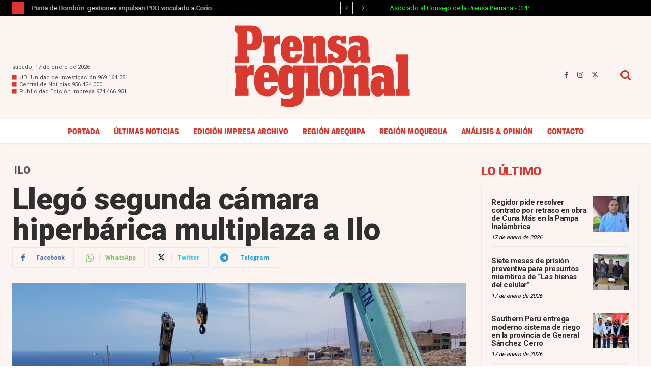

--- FILE ---
content_type: text/html; charset=UTF-8
request_url: https://prensaregional.pe/wp-admin/admin-ajax.php?td_theme_name=Newspaper&v=12.7.3
body_size: -172
content:
{"186844":4177}

--- FILE ---
content_type: text/html; charset=utf-8
request_url: https://www.google.com/recaptcha/api2/aframe
body_size: 268
content:
<!DOCTYPE HTML><html><head><meta http-equiv="content-type" content="text/html; charset=UTF-8"></head><body><script nonce="x4Wmup5n4S5N-Zw_oGXWGQ">/** Anti-fraud and anti-abuse applications only. See google.com/recaptcha */ try{var clients={'sodar':'https://pagead2.googlesyndication.com/pagead/sodar?'};window.addEventListener("message",function(a){try{if(a.source===window.parent){var b=JSON.parse(a.data);var c=clients[b['id']];if(c){var d=document.createElement('img');d.src=c+b['params']+'&rc='+(localStorage.getItem("rc::a")?sessionStorage.getItem("rc::b"):"");window.document.body.appendChild(d);sessionStorage.setItem("rc::e",parseInt(sessionStorage.getItem("rc::e")||0)+1);localStorage.setItem("rc::h",'1768657163951');}}}catch(b){}});window.parent.postMessage("_grecaptcha_ready", "*");}catch(b){}</script></body></html>